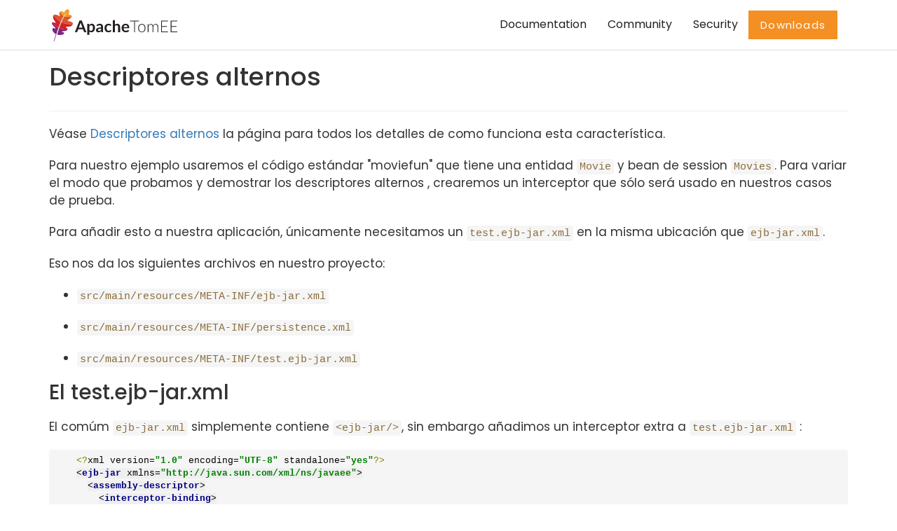

--- FILE ---
content_type: text/html
request_url: https://openejb.apache.org/tomee-9.0/es/examples/alternate-descriptors.html
body_size: 4928
content:
<!DOCTYPE html>
<html lang="en">

<head>
	<meta charset="UTF-8">
	<meta http-equiv="X-UA-Compatible" content="IE=edge">
	<meta name="viewport" content="width=device-width, initial-scale=1">
	<title>Apache TomEE</title>
	<meta name="description"
		  content="Apache TomEE is a lightweight, yet powerful, JavaEE Application server with feature rich tooling." />
	<meta name="keywords" content="tomee,asf,apache,javaee,jee,shade,embedded,test,junit,applicationcomposer,maven,arquillian" />
	<meta name="author" content="Luka Cvetinovic for Codrops" />
	<link rel="icon" href="../../../favicon.ico">
	<link rel="icon"  type="image/png" href="../../../favicon.png">
	<meta name="msapplication-TileColor" content="#80287a">
	<meta name="theme-color" content="#80287a">
	<link rel="stylesheet" type="text/css" href="../../../css/normalize.css">
	<link rel="stylesheet" type="text/css" href="../../../css/bootstrap.css">
	<link rel="stylesheet" type="text/css" href="../../../css/owl.css">
	<link rel="stylesheet" type="text/css" href="../../../css/animate.css">
	<link rel="stylesheet" type="text/css" href="../../../fonts/font-awesome-4.1.0/css/font-awesome.min.css">
	<link rel="stylesheet" type="text/css" href="../../../fonts/eleganticons/et-icons.css">
	<link rel="stylesheet" type="text/css" href="../../../css/jqtree.css">
	<link rel="stylesheet" type="text/css" href="../../../css/idea.css">
	<link rel="stylesheet" type="text/css" href="../../../css/cardio.css">

	<script type="text/javascript">
		<!-- Matomo -->
		var _paq = window._paq = window._paq || [];
		/* tracker methods like "setCustomDimension" should be called before "trackPageView" */
		/* We explicitly disable cookie tracking to avoid privacy issues */
		_paq.push(['disableCookies']);
		_paq.push(['trackPageView']);
		_paq.push(['enableLinkTracking']);
		(function () {
			var u = "//analytics.apache.org/";
			_paq.push(['setTrackerUrl', u + 'matomo.php']);
			_paq.push(['setSiteId', '5']);
			var d = document, g = d.createElement('script'), s = d.getElementsByTagName('script')[0];
			g.async = true;
			g.src = u + 'matomo.js';
			s.parentNode.insertBefore(g, s);
		})();
		<!-- End Matomo Code -->
    </script>
</head>

<body>
    <div class="preloader">
		<img src="../../../img/loader.gif" alt="Preloader image">
	</div>

	    <nav class="navbar">
		<div class="container">
		  <div class="row">          <div class="col-md-12">

			<!-- Brand and toggle get grouped for better mobile display -->
			<div class="navbar-header">
				<button type="button" class="navbar-toggle collapsed" data-toggle="collapse" data-target="#bs-example-navbar-collapse-1">
					<span class="sr-only">Toggle navigation</span>
					<span class="icon-bar"></span>
					<span class="icon-bar"></span>
					<span class="icon-bar"></span>
				</button>
				<a class="navbar-brand" href="/" title="Apache TomEE">
				    <span>

				    
                        <img 
							src="../../../img/apache_tomee-logo.svg"
							onerror="this.src='../../../img/apache_tomee-logo.jpg'"
							height="50"
							>
                    

                    </span>
                </a>
			</div>
			<!-- Collect the nav links, forms, and other content for toggling -->
			<div class="collapse navbar-collapse" id="bs-example-navbar-collapse-1">
				<ul class="nav navbar-nav navbar-right main-nav">
					<li><a href="../../../docs.html">Documentation</a></li>
					<li><a href="../../../community/index.html">Community</a></li>
					<li><a href="../../../security/security.html">Security</a></li>
					<li><a class="btn btn-accent accent-orange no-shadow" href="../../../download.html">Downloads</a></li>
				</ul>
			</div>
			<!-- /.navbar-collapse -->
		   </div></div>
		</div>
		<!-- /.container-fluid -->
	</nav>


    <div id="main-block" class="container main-block">
        <div class="row title">
          <div class="col-md-12">
            <div class='page-header'>
              
              <h1>Descriptores alternos</h1>
            </div>
          </div>
        </div>
        <div class="row">
            
            <div class="col-md-12">
                <div id="preamble">
<div class="sectionbody">
<div class="paragraph">
<p>Véase  <a href="../../../alternate-descriptors.html">Descriptores alternos</a> la página para todos los detalles de como funciona esta característica.</p>
</div>
<div class="paragraph">
<p>Para nuestro ejemplo usaremos el código estándar "moviefun" que tiene una entidad <code>Movie</code> y bean de session <code>Movies</code>.
Para variar el modo que probamos y demostrar los descriptores alternos , crearemos un interceptor que sólo será usado en nuestros casos de prueba.</p>
</div>
<div class="paragraph">
<p>Para añadir esto a nuestra aplicación, únicamente necesitamos un <code>test.ejb-jar.xml</code> en la misma ubicación que <code>ejb-jar.xml</code>.</p>
</div>
<div class="paragraph">
<p>Eso nos da los siguientes archivos en nuestro proyecto:</p>
</div>
<div class="ulist">
<ul>
<li>
<p><code>src/main/resources/META-INF/ejb-jar.xml</code></p>
</li>
<li>
<p><code>src/main/resources/META-INF/persistence.xml</code></p>
</li>
<li>
<p><code>src/main/resources/META-INF/test.ejb-jar.xml</code></p>
</li>
</ul>
</div>
</div>
</div>
<div class="sect1">
<h2 id="_el_test_ejb_jar_xml">El test.ejb-jar.xml</h2>
<div class="sectionbody">
<div class="paragraph">
<p>El comúm <code>ejb-jar.xml</code> simplemente contiene <code>&lt;ejb-jar/&gt;</code>, sin embargo añadimos un interceptor extra a <code>test.ejb-jar.xml</code>  :</p>
</div>
<div class="listingblock">
<div class="content">
<pre class="highlight"><code class="language-xml" data-lang="xml">    &lt;?xml version="1.0" encoding="UTF-8" standalone="yes"?&gt;
    &lt;ejb-jar xmlns="http://java.sun.com/xml/ns/javaee"&gt;
      &lt;assembly-descriptor&gt;
        &lt;interceptor-binding&gt;
          &lt;ejb-name&gt;Movies&lt;/ejb-name&gt;
          &lt;interceptor-class&gt;org.superbiz.altdd.MoviesTest$Interceptor&lt;/interceptor-class&gt;
        &lt;/interceptor-binding&gt;
      &lt;/assembly-descriptor&gt;
    &lt;/ejb-jar&gt;</code></pre>
</div>
</div>
</div>
</div>
<div class="sect1">
<h2 id="_caso_de_prueba">Caso de Prueba</h2>
<div class="sectionbody">
<div class="paragraph">
<p>Para habilitar nuestro <code>test.ejb-jar.xml</code> en el caso de prueba simplemente fijamos la propiedad <code>openejb.altdd.prefix</code> cuando creamos el <code>EJBContainer</code> embebido</p>
</div>
<div class="listingblock">
<div class="content">
<pre class="highlight"><code class="language-java" data-lang="java">public class MoviesTest extends TestCase {

 @EJB
 private Movies movies;

 @Resource
 private UserTransaction userTransaction;

 @PersistenceContext
 private EntityManager entityManager;

 public void setUp() throws Exception {
     Properties p = new Properties();
     p.put("movieDatabase", "new://Resource?type=DataSource");
     p.put("movieDatabase.JdbcDriver", "org.hsqldb.jdbcDriver");
     p.put("movieDatabase.JdbcUrl", "jdbc:hsqldb:mem:moviedb");

     p.put("openejb.altdd.prefix", "test");

     EJBContainer.createEJBContainer(p).getContext().bind("inject", this);
 }

 public void test() throws Exception {

     userTransaction.begin();

     try {
         entityManager.persist(new Movie("Quentin Tarantino", "Reservoir Dogs", 1992));
         entityManager.persist(new Movie("Joel Coen", "Fargo", 1996));
         entityManager.persist(new Movie("Joel Coen", "The Big Lebowski", 1998));

         List&lt;Movie&gt; list = movies.getMovies();
         assertEquals("List.size()", 3, list.size());

         for (Movie movie : list) {
             movies.deleteMovie(movie);
         }

         assertEquals("Movies.getMovies()", 0, movies.getMovies().size());

     } finally {
         try {
             userTransaction.commit();
             fail("Transaction should have been rolled back");
         } catch (RollbackException e) {
             // Good, we don't want to clean up the db
         }
     }
 }

 public static class Interceptor {

     @Resource
     private SessionContext sessionContext;

     @AroundInvoke
     public Object invoke(InvocationContext context) throws Exception {

         sessionContext.setRollbackOnly();

         return context.proceed();
     }
 }
}</code></pre>
</div>
</div>
<div class="paragraph">
<p>Como se puede notar en <a href="../../../alternate-descriptors.html">Descriptores alternos</a>, se pueden usar muchos prefijos al mismo tiempo.</p>
</div>
</div>
</div>
<div class="sect1">
<h2 id="_probando">Probando</h2>
<div class="sectionbody">
<div class="listingblock">
<div class="content">
<pre class="highlight"><code class="language-bash" data-lang="bash">-------------------------------------------------------
 T E S T S
-------------------------------------------------------
Running org.superbiz.altdd.MoviesTest
Apache OpenEJB 4.0.0-beta-1    build: 20111002-04:06
http://tomee.apache.org/
INFO - openejb.home = /Users/dblevins/examples/alternate-descriptors
INFO - openejb.base = /Users/dblevins/examples/alternate-descriptors
INFO - Using 'jakarta.ejb.embeddable.EJBContainer=true'
INFO - Configuring Service(id=Default Security Service, type=SecurityService, provider-id=Default Security Service)
INFO - Configuring Service(id=Default Transaction Manager, type=TransactionManager, provider-id=Default Transaction Manager)
INFO - Configuring Service(id=movieDatabase, type=Resource, provider-id=Default JDBC Database)
INFO - Found EjbModule in classpath: /Users/dblevins/examples/alternate-descriptors/target/classes
INFO - Beginning load: /Users/dblevins/examples/alternate-descriptors/target/classes
INFO - AltDD ejb-jar.xml -&gt; file:/Users/dblevins/examples/alternate-descriptors/target/classes/META-INF/test.ejb-jar.xml
INFO - Configuring enterprise application: /Users/dblevins/examples/alternate-descriptors
WARN - Method 'lookup' is not available for 'jakarta.annotation.Resource'. Probably using an older Runtime.
INFO - Configuring Service(id=Default Stateful Container, type=Container, provider-id=Default Stateful Container)
INFO - Auto-creating a container for bean Movies: Container(type=STATEFUL, id=Default Stateful Container)
INFO - Configuring Service(id=Default Managed Container, type=Container, provider-id=Default Managed Container)
INFO - Auto-creating a container for bean org.superbiz.altdd.MoviesTest: Container(type=MANAGED, id=Default Managed Container)
INFO - Configuring PersistenceUnit(name=movie-unit)
INFO - Auto-creating a Resource with id 'movieDatabaseNonJta' of type 'DataSource for 'movie-unit'.
INFO - Configuring Service(id=movieDatabaseNonJta, type=Resource, provider-id=movieDatabase)
INFO - Adjusting PersistenceUnit movie-unit &lt;non-jta-data-source&gt; to Resource ID 'movieDatabaseNonJta' from 'movieDatabaseUnmanaged'
INFO - Enterprise application "/Users/dblevins/examples/alternate-descriptors" loaded.
INFO - Assembling app: /Users/dblevins/examples/alternate-descriptors
INFO - PersistenceUnit(name=movie-unit, provider=org.apache.openjpa.persistence.PersistenceProviderImpl) - provider time 411ms
INFO - Jndi(name="java:global/alternate-descriptors/Movies!org.superbiz.altdd.Movies")
INFO - Jndi(name="java:global/alternate-descriptors/Movies")
INFO - Jndi(name="java:global/EjbModule1893321675/org.superbiz.altdd.MoviesTest!org.superbiz.altdd.MoviesTest")
INFO - Jndi(name="java:global/EjbModule1893321675/org.superbiz.altdd.MoviesTest")
INFO - Created Ejb(deployment-id=Movies, ejb-name=Movies, container=Default Stateful Container)
INFO - Created Ejb(deployment-id=org.superbiz.altdd.MoviesTest, ejb-name=org.superbiz.altdd.MoviesTest, container=Default Managed Container)
INFO - Started Ejb(deployment-id=Movies, ejb-name=Movies, container=Default Stateful Container)
INFO - Started Ejb(deployment-id=org.superbiz.altdd.MoviesTest, ejb-name=org.superbiz.altdd.MoviesTest, container=Default Managed Container)
INFO - Deployed Application(path=/Users/dblevins/examples/alternate-descriptors)
Tests run: 1, Failures: 0, Errors: 0, Skipped: 0, Time elapsed: 2.569 sec

Results :

Tests run: 1, Failures: 0, Errors: 0, Skipped: 0</code></pre>
</div>
</div>
</div>
</div>
<div class="sect1">
<h2 id="_advertencia_sobre_herramientas">Advertencia sobre herramientas</h2>
<div class="sectionbody">
<div class="paragraph">
<p>Si divides los descriptores en diferentes directorios, este soporte no servirá. Especialmente, esto no funcionará :</p>
</div>
<div class="ulist">
<ul>
<li>
<p><code>src/main/resources/META-INF/ejb-jar.xml</code></p>
</li>
<li>
<p><code>src/main/resources/META-INF/persistence.xml</code></p>
</li>
<li>
<p><code>src/<strong>test</strong>/resources/META-INF/test.ejb-jar.xml</code></p>
</li>
</ul>
</div>
<div class="paragraph">
<p>Este soporte <strong>no</strong> esta consciente ni de Maven, Gradle, Ant, IntelliJ, NetBeans, Eclipse ó otras configuraciones.</p>
</div>
</div>
</div>
<div class="sect1">
<h2 id="_apis_used">APIs Used</h2>
<div class="sectionbody">
<div class="ulist">
<ul>
<li>
<p><a href="../../../jakartaee-10.0/javadoc/jakarta/annotation/Resource.html">jakarta.annotation.Resource</a></p>
</li>
<li>
<p><a href="../../../jakartaee-10.0/javadoc/jakarta/ejb/EJB.html">jakarta.ejb.EJB</a></p>
</li>
<li>
<p><a href="../../../jakartaee-10.0/javadoc/jakarta/ejb/SessionContext.html">jakarta.ejb.SessionContext</a></p>
</li>
<li>
<p><a href="../../../jakartaee-10.0/javadoc/jakarta/ejb/Stateful.html">jakarta.ejb.Stateful</a></p>
</li>
<li>
<p><a href="../../../jakartaee-10.0/javadoc/jakarta/ejb/TransactionAttribute.html">jakarta.ejb.TransactionAttribute</a></p>
</li>
<li>
<p><a href="../../../jakartaee-10.0/javadoc/jakarta/ejb/TransactionAttributeType.html">jakarta.ejb.TransactionAttributeType</a></p>
</li>
<li>
<p><a href="../../../jakartaee-10.0/javadoc/jakarta/ejb/embeddable/EJBContainer.html">jakarta.ejb.embeddable.EJBContainer</a></p>
</li>
<li>
<p><a href="../../../jakartaee-10.0/javadoc/jakarta/interceptor/AroundInvoke.html">jakarta.interceptor.AroundInvoke</a></p>
</li>
<li>
<p><a href="../../../jakartaee-10.0/javadoc/jakarta/interceptor/InvocationContext.html">jakarta.interceptor.InvocationContext</a></p>
</li>
<li>
<p><a href="../../../jakartaee-10.0/javadoc/jakarta/persistence/Entity.html">jakarta.persistence.Entity</a></p>
</li>
<li>
<p><a href="../../../jakartaee-10.0/javadoc/jakarta/persistence/EntityManager.html">jakarta.persistence.EntityManager</a></p>
</li>
<li>
<p><a href="../../../jakartaee-10.0/javadoc/jakarta/persistence/PersistenceContext.html">jakarta.persistence.PersistenceContext</a></p>
</li>
<li>
<p><a href="../../../jakartaee-10.0/javadoc/jakarta/persistence/PersistenceContextType.html">jakarta.persistence.PersistenceContextType</a></p>
</li>
<li>
<p><a href="../../../jakartaee-10.0/javadoc/jakarta/persistence/Query.html">jakarta.persistence.Query</a></p>
</li>
<li>
<p><a href="../../../jakartaee-10.0/javadoc/jakarta/transaction/RollbackException.html">jakarta.transaction.RollbackException</a></p>
</li>
<li>
<p><a href="../../../jakartaee-10.0/javadoc/jakarta/transaction/UserTransaction.html">jakarta.transaction.UserTransaction</a></p>
</li>
</ul>
</div>
</div>
</div>
            </div>
            
        </div>
    </div>
<div style="margin-bottom: 30px;"></div>
<footer>
		<div class="container">
			<div class="row">
				<div class="col-sm-6 text-center-mobile">
					<h3 class="white">Be simple.  Be certified. Be Tomcat.</h3>
					<h5 class="light regular light-white">"A good application in a good server"</h5>
					<ul class="social-footer">
						<li><a href="https://www.facebook.com/ApacheTomEE/"><i class="fa fa-facebook"></i></a></li>
						<li><a href="https://twitter.com/apachetomee"><i class="fa fa-twitter"></i></a></li>
					</ul>
					<h5 class="light regular light-white">
						<a href="../../../privacy-policy.html" class="white">Privacy Policy</a>
					</h5>
				</div>
				<div class="col-sm-6 text-center-mobile">
					<div class="row opening-hours">
						<div class="col-sm-3 text-center-mobile">
							<h5><a href="../../../latest/docs/" class="white">Documentation</a></h5>
							<ul class="list-unstyled">
								<li><a href="../../../latest/docs/admin/configuration/index.html" class="regular light-white">How to configure</a></li>
								<li><a href="../../../latest/docs/admin/file-layout.html" class="regular light-white">Dir. Structure</a></li>
								<li><a href="../../../latest/docs/developer/testing/index.html" class="regular light-white">Testing</a></li>
								<li><a href="../../../latest/docs/admin/cluster/index.html" class="regular light-white">Clustering</a></li>
							</ul>
						</div>
						<div class="col-sm-3 text-center-mobile">
							<h5><a href="../../../latest/examples/" class="white">Examples</a></h5>
							<ul class="list-unstyled">
								<li><a href="../../../latest/examples/simple-cdi-interceptor.html" class="regular light-white">CDI Interceptor</a></li>
								<li><a href="../../../latest/examples/rest-cdi.html" class="regular light-white">REST with CDI</a></li>
								<li><a href="../../../latest/examples/ejb-examples.html" class="regular light-white">EJB</a></li>
								<li><a href="../../../latest/examples/jsf-managedBean-and-ejb.html" class="regular light-white">JSF</a></li>
							</ul>
						</div>
						<div class="col-sm-3 text-center-mobile">
							<h5><a href="../../../community/index.html" class="white">Community</a></h5>
							<ul class="list-unstyled">
								<li><a href="../../../community/contributors.html" class="regular light-white">Contributors</a></li>
								<li><a href="../../../community/social.html" class="regular light-white">Social</a></li>
								<li><a href="../../../community/sources.html" class="regular light-white">Sources</a></li>
							</ul>
						</div>
						<div class="col-sm-3 text-center-mobile">
							<h5><a href="../../../security/index.html" class="white">Security</a></h5>
							<ul class="list-unstyled">
								<li><a href="https://apache.org/security" target="_blank" class="regular light-white">Apache Security</a></li>
								<li><a href="https://apache.org/security/projects.html" target="_blank" class="regular light-white">Security Projects</a></li>
								<li><a href="https://cve.mitre.org" target="_blank" class="regular light-white">CVE</a></li>
							</ul>
						</div>
					</div>
				</div>
			</div>
			<div class="row bottom-footer text-center-mobile">
				<div class="col-sm-12 light-white">
					<p>Copyright &copy; 1999-2025 The Apache Software Foundation, Licensed under the Apache License, Version 2.0. Apache TomEE, TomEE, Apache, the Apache feather logo, and the Apache TomEE project logo are trademarks of The Apache Software Foundation. All other marks mentioned may be trademarks or registered trademarks of their respective owners.</p>
				</div>
			</div>
		</div>
	</footer>
	<!-- Holder for mobile navigation -->
	<div class="mobile-nav">
        <ul>
          <li><a hef="../../../latest/docs/admin/index.html">Administrators</a>
          <li><a hef="../../../latest/docs/developer/index.html">Developers</a>
          <li><a hef="../../../latest/docs/advanced/index.html">Advanced</a>
          <li><a hef="../../../community/index.html">Community</a>
        </ul>
		<a href="#" class="close-link"><i class="arrow_up"></i></a>
	</div>
	<!-- Scripts -->
	<script src="../../../js/jquery-1.11.1.min.js"></script>
	<script src="../../../js/owl.carousel.min.js"></script>
	<script src="../../../js/bootstrap.min.js"></script>
	<script src="../../../js/wow.min.js"></script>
	<script src="../../../js/typewriter.js"></script>
	<script src="../../../js/jquery.onepagenav.js"></script>
	<script src="../../../js/tree.jquery.js"></script>
	<script src="../../../js/highlight.pack.js"></script>
    <script src="../../../js/main.js"></script>
		</body>

</html>

